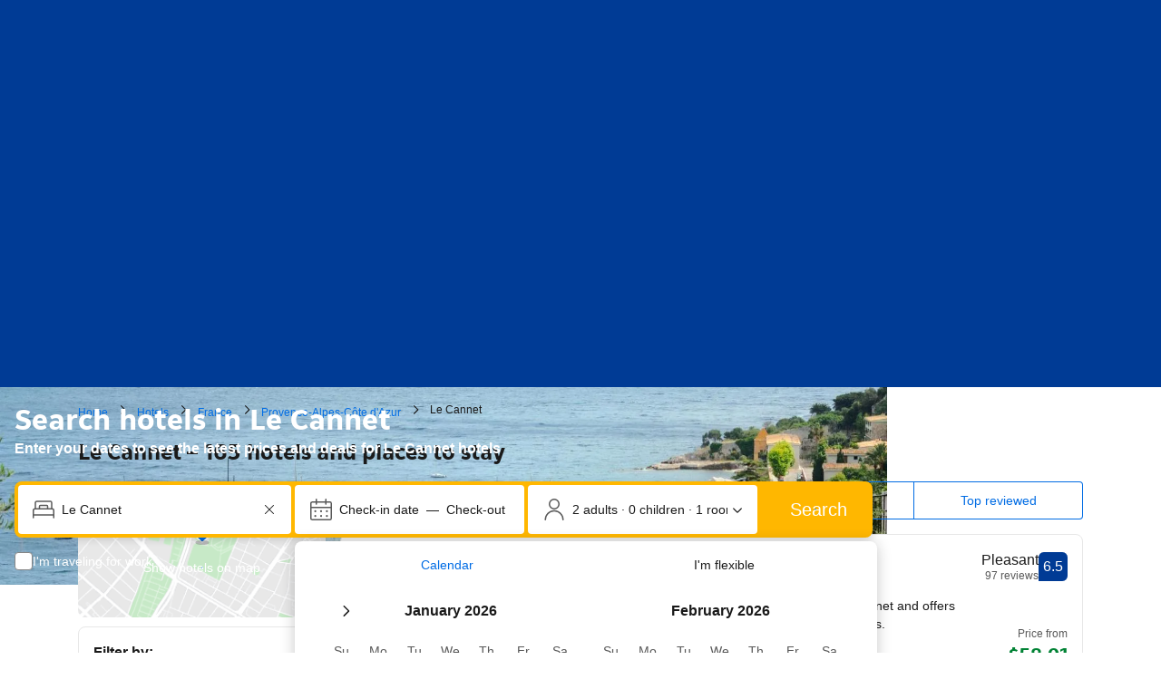

--- FILE ---
content_type: text/html; charset=UTF-8
request_url: https://www.booking.com/city/fr/le-cannet.html
body_size: 1811
content:
<!DOCTYPE html>
<html lang="en">
<head>
    <meta charset="utf-8">
    <meta name="viewport" content="width=device-width, initial-scale=1">
    <title></title>
    <style>
        body {
            font-family: "Arial";
        }
    </style>
    <script type="text/javascript">
    window.awsWafCookieDomainList = ['booking.com'];
    window.gokuProps = {
"key":"AQIDAHjcYu/GjX+QlghicBgQ/[base64]",
          "iv":"A6x+bwFyFgAAHFze",
          "context":"dyVksiyoXQ2vsYSRdYlr4+GbEmoYHOF+qCJRWqIYtV86URJwTfU3N3gtTMduJJYLAyyniTghgVqelosRuX0B4NsCHgJhBKiBHewemTUVg9PpHc6PTRaWnPaGcGZ4399/Hw+9OGfi16YDkEX3rc6q/o4d4ryfTDcorqaVesfsKHFa8eDnaX2CektuxwT2/pyxx4kwRWZ7XuydKqBjpF6nsIj23Jci3ucv6ZR++n8pC6piQ5/K1mhXc4bMEmXhTsiJnjArXGAPhRvipbUHDisl36bHqQ9/hPFgun3IoKKOMsgWkppiDYMrzfutpXLsiY139dprlLifw8IUSt0+K+3RMNeODUjRcoj/zpdQqYDGn6dYdjo="
};
    </script>
    <script src="https://d8c14d4960ca.337f8b16.us-east-2.token.awswaf.com/d8c14d4960ca/a18a4859af9c/f81f84a03d17/challenge.js"></script>
</head>
<body>
    <div id="challenge-container"></div>
    <script type="text/javascript">
        AwsWafIntegration.saveReferrer();
        AwsWafIntegration.checkForceRefresh().then((forceRefresh) => {
            if (forceRefresh) {
                AwsWafIntegration.forceRefreshToken().then(() => {
                    window.location.reload(true);
                });
            } else {
                AwsWafIntegration.getToken().then(() => {
                    window.location.reload(true);
                });
            }
        });
    </script>
    <noscript>
        <h1>JavaScript is disabled</h1>
        In order to continue, we need to verify that you're not a robot.
        This requires JavaScript. Enable JavaScript and then reload the page.
    </noscript>
</body>
</html>